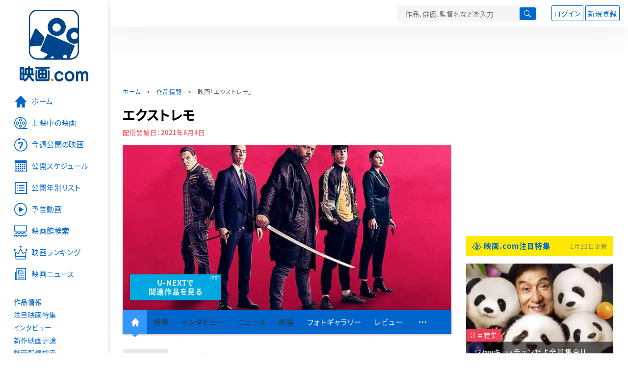

--- FILE ---
content_type: text/html; charset=utf-8
request_url: https://eiga.com/movie/95091/
body_size: 21317
content:
<!DOCTYPE html> <html lang="ja"> <head> <!-- Google Tag Manager --> <script>(function(w,d,s,l,i){w[l]=w[l]||[];w[l].push({'gtm.start':new Date().getTime(),event:'gtm.js'});var f=d.getElementsByTagName(s)[0],j=d.createElement(s),dl=l!='dataLayer'?'&l='+l:'';j.async=true;j.src='https://www.googletagmanager.com/gtm.js?id='+i+dl;f.parentNode.insertBefore(j,f);})(window,document,'script','dataLayer','GTM-K5447T4');</script> <!-- End Google Tag Manager --> <!-- Microsoft Clarity --> <script type="text/javascript">(function(c,l,a,r,i,t,y){c[a]=c[a]||function(){(c[a].q=c[a].q||[]).push(arguments)};t=l.createElement(r);t.async=1;t.src="https://www.clarity.ms/tag/ujn6r4xvs6";y=l.getElementsByTagName(r)[0];y.parentNode.insertBefore(t,y);})(window,document,"clarity","script","ujn6r4xvs6");</script> <!-- End Microsoft Clarity --> <script>(function(){const params_ga4={"page_group":"eiga_movie","page_class":"eiga_movie_detail","title":"エクストレモ","country":"スペイン","source":null,"live_anime":"実写"};params_ga4.login_status=/(?:^|;\s*)eg_a=(?:[^;]+)/.test(document.cookie);const match=document.cookie.match(/(?:^|;\s*)eg_uid_ga4=([^;]*)/);if(match)params_ga4.userid=match[1];(window.dataLayer=window.dataLayer||[]).push(params_ga4);})();</script> <meta http-equiv="x-ua-compatible" content="ie=edge"/> <meta name="viewport" content="width=1060"/> <meta charset="utf-8"/> <title>エクストレモ : 作品情報・キャスト・あらすじ - 映画.com</title> <meta name="description" content="エクストレモの作品情報。上映スケジュール、キャスト、あらすじ、映画レビュー、予告動画。Netflixで2021年6月4日から配信。" /> <meta name="keywords" content="エクストレモ,情報,映画" /> <meta name="twitter:card" content="summary_large_image" /> <meta name="twitter:site" content="@eigacom" /> <meta name="twitter:title" content="エクストレモ : 作品情報・キャスト・あらすじ" /> <meta name="twitter:description" content="エクストレモの作品情報。上映スケジュール、キャスト、あらすじ、映画レビュー、予告動画。Netflixで2021年6月4日から配信。" /> <meta name="twitter:image" content="https://media.eiga.com/images/movie/95091/photo/45ca0aae685813a2.jpg" /> <meta property="og:locale" content="ja_JP" /> <meta property="og:title" content="エクストレモ : 作品情報・キャスト・あらすじ - 映画.com" /> <meta property="og:type" content="article" /> <meta property="og:url" content="https://eiga.com/movie/95091/" /> <meta property="og:image" content="https://media.eiga.com/images/movie/95091/photo/45ca0aae685813a2.jpg" /> <meta property="og:description" content="エクストレモの作品情報。上映スケジュール、キャスト、あらすじ、映画レビュー、予告動画。Netflixで2021年6月4日から配信。" /> <meta property="og:site_name" content="映画.com" /> <meta property="fb:app_id" content="145954668916114" /> <meta name="url-validation" content="13111d521f19171b5151460d100c0c18" /> <link rel="canonical" href="https://eiga.com/movie/95091/" /> <link rel="alternate" href="android-app://com.eiga.app.android/eiga/movie/95091" /> <link rel="icon" type="image/x-icon" href="https://media.eiga.com/favicon.ico" /> <link rel="apple-touch-icon" type="image/png" href="https://media.eiga.com/apple-touch-icon.png" /> <link rel="search" type="application/opensearchdescription+xml" title="映画.com 検索" href="https://media.eiga.com/search_plugin.xml?1768968521" /> <script type="application/ld+json">[{"@context":"http://schema.org","@type":"Movie","name":"エクストレモ","url":"https://eiga.com/movie/95091/","image":{"@type":"ImageObject","url":"https://media.eiga.com/images/movie/95091/photo/45ca0aae685813a2.jpg"},"description":"Netflixで2021年6月4日から配信。","datePublished":"2021-06-04","director":[{"@type":"Person","name":"ダニエル・ベンマヨール","url":"https://eiga.com/person/85238/"}],"author":[{"@type":"Person","name":"テオ・ガルシア"}],"actor":[{"@type":"Person","name":"テオ・ガルシア"},{"@type":"Person","name":"オスカル・ハエナダ","url":"https://eiga.com/person/279540/"},{"@type":"Person","name":"オスカル・カサス"},{"@type":"Person","name":"アンドレア・ドゥーロ","url":"https://eiga.com/person/271365/"},{"@type":"Person","name":"セルヒオ・ペリス＝メンチェータ","url":"https://eiga.com/person/222251/"},{"@type":"Person","name":"アルベルト・チョ・リー"},{"@type":"Person","name":"ルイス・サエラ","url":"https://eiga.com/person/306228/"},{"@type":"Person","name":"アンドレス・エレーラ","url":"https://eiga.com/person/304466/"},{"@type":"Person","name":"ナオ・アルベット"},{"@type":"Person","name":"セサル・バンデラ"},{"@type":"Person","name":"イサ・モンタルバン"}],"aggregateRating":{"@type":"AggregateRating","worstRating":0.5,"bestRating":5,"ratingValue":1.8,"reviewCount":5},"dateCreated":"2021-05-21T14:52:43\u002B09:00","dateModified":"2025-05-31T02:03:31\u002B09:00"},{"@context":"http://schema.org","@type":"BreadcrumbList","itemListElement":[{"@type":"ListItem","position":1,"name":"ホーム","item":"https://eiga.com/"},{"@type":"ListItem","position":2,"name":"作品情報","item":"https://eiga.com/movie/"},{"@type":"ListItem","position":3,"name":"映画「エクストレモ」","item":"https://eiga.com/movie/95091/"}]},{"@context":"http://schema.org","@type":"WebSite","url":"https://eiga.com/","name":"映画.com"}]</script> <link rel="stylesheet" href="https://media.eiga.com/css/styles.css?1768968520" media="all" /> <link rel="stylesheet" href="https://media.eiga.com/css/slick.css?1768968520" media="all" /> <link rel="stylesheet" href="https://media.eiga.com/css/movie.css?1768968520" media="all" /> <style>.txt-block>.short:not(.text-expanded){display:-webkit-box;-webkit-line-clamp:5;-webkit-box-orient:vertical;overflow:hidden;}.txt-block>.short:not(.text-expanded)+a.read-more:before{content:"続きを読む";}</style> <script>(function(w,d,s,l,i){w[l]=w[l]||[];w[l].push({"gtm.start":new Date().getTime(),event:"gtm.js"});var f=d.getElementsByTagName(s)[0],j=d.createElement(s),dl=l!="dataLayer"?"&l="+l:"";j.async=true;j.src="https://www.googletagmanager.com/gtm.js?id="+i+dl;f.parentNode.insertBefore(j,f);})(window,document,"script","dataLayer","GTM-K5447T4");</script> <script>window.userLoggedIn=/(^|; *)eg_a=\w+/.test(document.cookie);!function(){var ua=navigator.userAgent;var b=ua&&/ByteLocale/.test(ua);if(b){var css=".adBox-a, #rect_ad, #rect_ad_footer, #container_bottom_overlay, #amazon_play_btn, #m-amazon_prime, #p-amazon_prime, #m-dvd, #p-dvd, #search-dvd, #homeCtsBox > .cmnBnrBox { display: none; }";var style=document.createElement("style");style.textContent=css;document.head.appendChild(style);window.disableGAM=true;}}();</script> <script data-more="true" data-async-reload="1">function renderAd(onScroll){!function(d,s,id){if(!d.getElementById(id)){var fjs=d.getElementsByTagName(s)[0],js=d.createElement(s);js.id=id;js.async=true;js.defer=true;js.src="https://get.s-onetag.com/f51201ae-7ba5-4ed4-a7eb-8c3e3f94ef8e/tag.min.js";fjs.parentNode.insertBefore(js,fjs);}}(document,"script","s-onetag-js");!function(d,s,id){if(!d.getElementById(id)){var fjs=d.getElementsByTagName(s)[0],js=d.createElement(s);js.id=id;js.async=true;js.src="https://micro.rubiconproject.com/prebid/dynamic/27947.js";fjs.parentNode.insertBefore(js,fjs);}}(document,"script","prebid-js");!function(d,s,id){if(!d.getElementById(id)){var fjs=d.getElementsByTagName(s)[0],js=d.createElement(s);js.id=id;js.async=true;js.src="https://securepubads.g.doubleclick.net/tag/js/gpt.js";fjs.parentNode.insertBefore(js,fjs);}}(document,"script","doubleclick-js");window.googletag=window.googletag||{cmd:[]};var gptAdSlots=[];var headerBiddingSlots=[];var nonHeaderBiddingSlots=[];window.pbjs=window.pbjs||{que:[]};var failSafeTimeout=3500;googletag.cmd.push(function(){googletag.destroySlots();gptAdSlots.push(googletag.defineOutOfPageSlot("/91154333/e-overlay/728x90",googletag.enums.OutOfPageFormat.BOTTOM_ANCHOR).addService(googletag.pubads()));gptAdSlots.push(googletag.defineSlot("/91154333/e-contents/1st_728x90",[[728,90]],"div-gpt-ad-e-contents-1st_728x90").addService(googletag.pubads()));gptAdSlots.push(googletag.defineSlot("/91154333/e-contents/1st_300x250",[[300,250],[336,280]],"div-gpt-ad-e-contents-1st_300x250").addService(googletag.pubads()));gptAdSlots.push(googletag.defineSlot("/91154333/e-contents/side_300x250",[[300,250],[336,280]],"div-gpt-ad-e-contents-side_300x250").addService(googletag.pubads()));gptAdSlots.push(googletag.defineSlot("/91154333/e-contents/left_300x250",[[300,250],[336,280]],"div-gpt-ad-e-contents-left_300x250").addService(googletag.pubads()));gptAdSlots.push(googletag.defineSlot("/91154333/e-contents/right_300x250",[[300,250],[336,280]],"div-gpt-ad-e-contents-right_300x250").addService(googletag.pubads()));gptAdSlots.push(googletag.defineSlot("/91154333/e-contents/footer_left_300x250",[[300,250],[336,280]],"div-gpt-ad-e-contents-footer_left_300x250").addService(googletag.pubads()));gptAdSlots.push(googletag.defineSlot("/91154333/e-contents/footer_right_300x250",[[300,250],[336,280]],"div-gpt-ad-e-contents-footer_right_300x250").addService(googletag.pubads()));gptAdSlots.push(googletag.defineSlot("/91154333/e-contents/footer_728x90",[[728,90]],"div-gpt-ad-e-contents-footer_728x90").addService(googletag.pubads()));gptAdSlots.push(googletag.defineOutOfPageSlot("/91154333/e-Web-Interstitials",googletag.enums.OutOfPageFormat.INTERSTITIAL).addService(googletag.pubads()));gptAdSlots.forEach(function(gptAdSlot){headerBiddingSlots.push(gptAdSlot);});googletag.pubads().disableInitialLoad();googletag.pubads().enableSingleRequest();googletag.enableServices();if(nonHeaderBiddingSlots.length>0){googletag.pubads().refresh(nonHeaderBiddingSlots);}});var slotMap=[{"divId":"gpt_unit_/91154333/e-overlay/728x90_0","name":"/91154333/e-overlay/728x90","sizes":[{"w":728,"h":90}]},{"divId":"div-gpt-ad-e-contents-1st_728x90","name":"/91154333/e-contents/1st_728x90","sizes":[{"w":728,"h":90}]},{"divId":"div-gpt-ad-e-contents-1st_300x250","name":"/91154333/e-contents/1st_300x250","sizes":[{"w":300,"h":250},{"w":336,"h":280}]},{"divId":"div-gpt-ad-e-contents-side_300x250","name":"/91154333/e-contents/side_300x250","sizes":[{"w":300,"h":250},{"w":336,"h":280}]},{"divId":"div-gpt-ad-e-contents-left_300x250","name":"/91154333/e-contents/left_300x250","sizes":[{"w":300,"h":250},{"w":336,"h":280}]},{"divId":"div-gpt-ad-e-contents-right_300x250","name":"/91154333/e-contents/right_300x250","sizes":[{"w":300,"h":250},{"w":336,"h":280}]},{"divId":"div-gpt-ad-e-contents-footer_left_300x250","name":"/91154333/e-contents/footer_left_300x250","sizes":[{"w":300,"h":250},{"w":336,"h":280}]},{"divId":"div-gpt-ad-e-contents-footer_right_300x250","name":"/91154333/e-contents/footer_right_300x250","sizes":[{"w":300,"h":250},{"w":336,"h":280}]},{"divId":"div-gpt-ad-e-contents-footer_728x90","name":"/91154333/e-contents/footer_728x90","sizes":[{"w":728,"h":90}]},{"divId":"gpt_unit_/91154333/e-Web-Interstitials_0","name":"/91154333/e-Web-Interstitials","sizes":[{"w":300,"h":250},{"w":336,"h":280},{"w":320,"h":480}]}];var sizeMappings={"gpt_unit_/91154333/e-overlay/728x90_0":[{"minViewPort":[0,0],"sizes":[[728,90]]}]};fetchHeaderBids().then((results)=>{googletag.cmd.push(()=>{const divIdsToRefresh=Array.isArray(results)&&results.length?results:slotMap.map((slot)=>slot.divId);const slotsToRefresh=googletag.pubads().getSlots().filter((slot)=>divIdsToRefresh.includes(slot.getSlotElementId()));googletag.pubads().refresh(slotsToRefresh);});});function fetchHeaderBids(){const prebidPromise=new Promise((resolve)=>{pbjs.que.push(()=>{pbjs.rp.requestBids({slotMap:slotMap,sizeMappings:sizeMappings,callback:(_,__,auctionId)=>{googletag.cmd.push(function(){const adUnitCodes=(pbjs.rp.slotManager?pbjs.rp.slotManager.getSlotMapForAuctionId(auctionId):slotMap).map((slot)=>slot.divId);pbjs.setTargetingForGPTAsync(adUnitCodes);return resolve(adUnitCodes);});}});});});return Promise.race([prebidPromise,new Promise((resolve)=>setTimeout(resolve,failSafeTimeout)),]);}}</script> <script data-async-reload="1">if(!window.disableGAM){renderAd();}</script> <script>!function(f,b,e,v,n,t,s){if(f.fbq)return;n=f.fbq=function(){n.callMethod?n.callMethod.apply(n,arguments):n.queue.push(arguments)};if(!f._fbq)f._fbq=n;n.push=n;n.loaded=!0;n.version="2.0";n.queue=[];t=b.createElement(e);t.async=!0;t.src=v;s=b.getElementsByTagName(e)[0];s.parentNode.insertBefore(t,s)}(window,document,"script","//connect.facebook.net/en_US/fbevents.js");fbq("init","514773288703492");fbq("track","PageView");</script> <noscript><img style="display:none;" src="https://www.facebook.com/tr?id=514773288703492&amp;ev=PageView&amp;noscript=1" width="1" height="1" loading="lazy" alt="" /></noscript> <script>!function(e,t,n,s,u,a){e.twq||(s=e.twq=function(){s.exe?s.exe.apply(s,arguments):s.queue.push(arguments);},s.version="1.1",s.queue=[],u=t.createElement(n),u.async=!0,u.src="//static.ads-twitter.com/uwt.js",a=t.getElementsByTagName(n)[0],a.parentNode.insertBefore(u,a))}(window,document,"script");twq("init","o0isk");twq("track","PageView");</script> <script async src="https://s.yimg.jp/images/listing/tool/cv/ytag.js"></script> <script>window.yjDataLayer=window.yjDataLayer||[];function ytag(){yjDataLayer.push(arguments);}ytag({"type":"ycl_cookie"});ytag({"type":"ycl_cookie_extended"});</script> </head> <body id="page-top" spellcheck="false"> <noscript><iframe src="https://www.googletagmanager.com/ns.html?id=GTM-K5447T4" height="0" width="0" style="display:none;visibility:hidden;"></iframe></noscript> <div class="all-site-wrapper"> <div class="page-wrapper" id="document_1wc7gv3"> <header class="site-header"> <div class="header-main"> <div class="menu-open-btn"><span class="icon large hamburger"></span></div> <div class="head-logo"> <a href="/"><img alt="映画のことなら映画.com" src="https://media.eiga.com/images/assets/logo_header.png" width="152" height="31" loading="lazy" /></a> </div> <nav class="head-nav"> <ul> <li><a href="/movie/"><span class="icon large movie">作品</span></a></li> <li><a href="/theater/"><span class="icon large theater">映画館</span></a></li> <li><a href="/news/"><span class="icon large news">ニュース</span></a></li> </ul> </nav> <div class="head-search"> <div class="search-btn"><span class="icon search"></span></div> <div class="search-box"> <form action="/search/" accept-charset="UTF-8" method="get"> <input placeholder="作品、俳優、監督名などを入力" accesskey="t" type="text" name="t" id="t" /> <button type="submit" tabindex="0"><span class="icon search"></span></button> </form> </div> </div> <div class="head-account log-out"> <ul> <li><a class="btn small" data-google-interstitial="false" href="/login/" rel="nofollow">ログイン</a></li> <li><a class="btn small" data-remote="true" data-google-interstitial="false" href="/regist_user/" rel="nofollow">新規登録</a></li> </ul> </div> <script>if(window.userLoggedIn){document.querySelector(".head-account.log-out").classList.add("hidden");}</script> <div class="head-account log-in-notification hidden"> <div class="user-account-notification icon alert"> <span class="notice-number"></span> </div> <div class="mypage-info-notification"></div> </div> <div class="head-account log-in hidden"> <div class="user-account"> <img class="img-circle" width="36" src="https://media.eiga.com/images/profile/noimg/160.png" loading="lazy" alt="" /> <span class="notice-number"></span> </div> <div class="mypage-info"> <div class="mypage-link"> <a class="link" href="/mypage/" rel="nofollow">Myページ</a> <a class="btn" href="/login/logout/" rel="nofollow">ログアウト</a> </div> </div> </div> </div> <div class="header-banner"> <div id="div-gpt-ad-e-contents-1st_728x90" style="height:90px;"></div> </div> </header> <main> <div class="content-container"> <div class="content-main"> <div class="breadcrumb"><a href="/">ホーム</a> &gt; <a href="/movie/">作品情報</a> &gt; <strong>映画「エクストレモ」</strong></div> <article> <h1 class="page-title">エクストレモ</h1> <p class="date-published"> 配信開始日：<strong>2021年6月4日</strong> </p> <div class="hero-img"> <div class="movie-primary-btn"> <ul> <li> <a class="btn unext point" href="#u_next" data-google-interstitial="false"> <span>U-NEXTで<br>関連作品を見る</span> </a> <span class="pr">PR</span> </li> </ul> </div> <img width="670" loading="eager" alt="エクストレモ" src="https://media.eiga.com/images/movie/95091/photo/45ca0aae685813a2/640.jpg" /> </div> <nav class="nav-basic"> <ul class="primary"> <li class="active"><a class="icon home" href="/movie/95091/"><span>作品トップ</span></a></li> <li><span data-google-interstitial="false">特集</span></li> <li><span>インタビュー</span></li> <li><span>ニュース</span></li> <li><span>評論</span></li> <li><a href="/movie/95091/gallery/">フォトギャラリー</a></li> <li><a href="/movie/95091/review/">レビュー</a></li> <li><span class="icon more"></span></li> </ul> <ul class="secondary"> <li><span>動画配信検索</span></li> <li><a href="/movie/95091/users/">Check-inユーザー</a></li> </ul> </nav> <div class="movie-information"> <div class="poster-img"> <img src="https://media.eiga.com/images/assets/no_poster_image.png" width="92" height="118" loading="lazy" alt="" /> </div> <div class="movie-information-inner"> <div class="review-tool"> <div class="review-tool-inner"> <a class="review-average" href="/movie/95091/review/"> <span class="rating-star small val20">1.8</span><span class="total-number icon-after arrowopen">全<span class="all-reviews-link">5</span>件</span> </a> <div class="histogram"> <div class="r5"><span><span style="width:0%;"></span></span>0%</div> <div class="r4"><span><span style="width:0%;"></span></span>0%</div> <div class="r3"><span><span style="width:50%;"></span></span>50%</div> <div class="r2"><span><span style="width:25%;"></span></span>25%</div> <div class="r1"><span><span style="width:25%;"></span></span>25%</div> </div> </div> <div class="review-tool-inner review-score"> <form action="/movie/95091/rating/" accept-charset="UTF-8" data-remote="true" method="post" autocomplete="off"> 採点<span class="score-star" data-param="rating" data-submit="true"></span> <span class="score-val no-score"> 未評価 </span> <input type="submit" name="commit" value="" /> </form> </div> <div class="review-tool-inner"> <a class="icon xlarge revue" data-remote="true" data-google-interstitial="false" href="/movie/95091/review/form/" rel="nofollow">レビューを書く</a> <span class="guidline"> <a target="_blank" href="/info/review_guideline/">レビューガイドライン</a> </span> </div> </div> <div class="popular-tool"> <form id="check_in_form_95091" data-analytics-linkclick-ga4="{&quot;page_group&quot;:&quot;eiga_movie&quot;,&quot;page_class&quot;:&quot;onclick_eiga_movie_detail_checkin&quot;,&quot;title&quot;:&quot;エクストレモ&quot;}" data-remote="true" action="/movie/95091/checkin/" accept-charset="UTF-8" method="post" autocomplete="off"> <input value="https://eiga.com/movie/95091/?click_id=95091" autocomplete="off" type="hidden" name="return_to" id="return_to" /> <label class= "checkin-lbl"> <input type="submit" name="commit" value="" class="checkin-btn" /> <p>Check-in<span class="checkin-count"></span></p> </label> </form> </div> <div class="sns-link"> <a class="icon sns-twitter twitter" rel="nofollow" target="_blank" href="https://x.com/intent/tweet?text=%E3%82%A8%E3%82%AF%E3%82%B9%E3%83%88%E3%83%AC%E3%83%A2%0A&amp;url=https%3A%2F%2Feiga.com%2Fl%2FQM11L">X</a> <a class="icon sns-facebook facebook" rel="nofollow" target="_blank" href="https://www.facebook.com/dialog/share?app_id=145954668916114&amp;href=https%3A%2F%2Feiga.com%2Fmovie%2F95091%2F">Facebook</a> <a class="icon sns-pocket pocket" rel="nofollow" target="_blank" href="https://getpocket.com/edit?url=https%3A%2F%2Feiga.com%2Fmovie%2F95091%2F">Pocket</a> <a class="icon sns-hatena hatena" rel="nofollow" target="_blank" href="https://b.hatena.ne.jp/add?mode=confirm&amp;url=https%3A%2F%2Feiga.com%2Fmovie%2F95091%2F">Hatena</a> <a title="QRコードをダウンロードする" rel="nofollow" class="icon QR" href="#">QRコード</a> </div> </div> </div> <div class="movie-details"> <section class="txt-block"> <h2 class="title-square"> 解説・あらすじ </h2> <p>Netflixで2021年6月4日から配信。</p> <p class="data"> 2021年製作／112分／スペイン<br/>原題または英題：Xtreme<br/>配信：Netflix<br/>配信開始日：2021年6月4日 </p> <a class="icon official" target="_blank" href="/jump/?c=JXGysGCWu_0ttZ33jVrnuN1KgTBLe6WJajJrMOtfW8M&amp;t=%E3%82%A8%E3%82%AF%E3%82%B9%E3%83%88%E3%83%AC%E3%83%A2%E3%81%AE%E3%82%AA%E3%83%95%E3%82%A3%E3%82%B7%E3%83%A3%E3%83%AB%E3%82%B5%E3%82%A4%E3%83%88&amp;u=https%3A%2F%2Fwww.netflix.com%2Ftitle%2F81005258" rel="nofollow">オフィシャルサイト</a> </section> <div class="vod-guid"> <a href="/movie/95091/vods/">配信で「エクストレモ」を見る</a> </div> <section id="staff-cast"> <h2 class="title-square">スタッフ・キャスト</h2> <div class="row"> <div class="col-s-6"> <dl class="movie-staff"> <dt>監督</dt> <dd> <a href="/person/85238/"><span>ダニエル・ベンマヨール</span></a> </dd> <dt>原案</dt> <dd>テオ・ガルシア</dd> <dt>脚本</dt> <dd><a href="/person/360126/">イバン・レデスマ</a></dd> <dt>撮影</dt> <dd><a href="/person/242910/">フアン・アスピロス</a></dd> <dt>編集</dt> <dd><a href="/person/251386/">ピーター・アムンドソン</a></dd> <dt>音楽</dt> <dd><a href="/person/271118/">ルーカス・ビダル</a></dd> </dl> </div> <div class="col-s-6"> <ul class="movie-cast"> <li> <span class="person"> <img width="54" alt="" src="https://media.eiga.com/images/person/noimg/160.png" loading="lazy" /><p><span>テオ・ガルシア</span></p> </span> </li> <li> <a class="person" href="/person/279540/"> <img width="54" alt="" src="https://media.eiga.com/images/person/279540/c387efdb24972279/160.jpg" loading="lazy" /><p><span>オスカル・ハエナダ</span></p> </a> </li> <li> <span class="person"> <img width="54" alt="" src="https://media.eiga.com/images/person/noimg/160.png" loading="lazy" /><p><span>オスカル・カサス</span></p> </span> </li> <li> <a class="person" href="/person/271365/"> <img width="54" alt="" src="https://media.eiga.com/images/person/noimg/160.png" loading="lazy" /><p><span>アンドレア・ドゥーロ</span></p> </a> </li> <li> <a class="person" href="/person/222251/"> <img width="54" alt="" src="https://media.eiga.com/images/person/222251/5786f69d316d500d/160.jpg" loading="lazy" /><p><span>セルヒオ・ペリス＝メンチェータ</span></p> </a> </li> <li> <span class="person"> <img width="54" alt="" src="https://media.eiga.com/images/person/noimg/160.png" loading="lazy" /><p><span>アルベルト・チョ・リー</span></p> </span> </li> <li> <a class="person" href="/person/306228/"> <img width="54" alt="" src="https://media.eiga.com/images/person/noimg/160.png" loading="lazy" /><p><span>ルイス・サエラ</span></p> </a> </li> <li> <a class="person" href="/person/304466/"> <img width="54" alt="" src="https://media.eiga.com/images/person/noimg/160.png" loading="lazy" /><p><span>アンドレス・エレーラ</span></p> </a> </li> <li> <span class="person"> <img width="54" alt="" src="https://media.eiga.com/images/person/noimg/160.png" loading="lazy" /><p><span>ナオ・アルベット</span></p> </span> </li> <li> <span class="person"> <img width="54" alt="" src="https://media.eiga.com/images/person/noimg/160.png" loading="lazy" /><p><span>セサル・バンデラ</span></p> </span> </li> <li> <span class="person"> <img width="54" alt="" src="https://media.eiga.com/images/person/noimg/160.png" loading="lazy" /><p><span>イサ・モンタルバン</span></p> </span> </li> </ul> </div> </div> <div class="open-btn"><span class="icon-after arrowopen">全てのスタッフ・キャストを見る</span></div> </section> </div> </article> <div class="area-unext" style="margin: 50px 0px;"> <section id="u_next"> <div class="poweredby"> <div> <p class="title-xlarge"><span>エクストレモ</span> の関連作を観る</p> </div> </div> <div class="slide-menu slide-5"> <a data-code="SID0029182" style="white-space:normal;" target="_blank" href="https://www.video.unext.jp/title/SID0029182/c_txt=b?rid=SID0029182&amp;utm_medium=a_n&amp;utm_campaign=a_n&amp;utm_content=SID0029182&amp;cid=D31962&amp;utm_source=eigacom&amp;adid=XXX&amp;utm_term=95091_related"> <img width="140" alt="アンリミテッド" src="https://media.eiga.com/images/movie/81566/poster2/200.jpg" loading="lazy" /> アンリミテッド<br> </a> <a data-code="SID0044927" style="white-space:normal;" target="_blank" href="https://www.video.unext.jp/title/SID0044927/c_txt=b?rid=SID0044927&amp;utm_medium=a_n&amp;utm_campaign=a_n&amp;utm_content=SID0044927&amp;cid=D31962&amp;utm_source=eigacom&amp;adid=XXX&amp;utm_term=95091_related"> <img width="140" alt="ジョーカー" src="https://media.eiga.com/images/movie/90681/photo/5f32d3f9c1c94fbc/160.jpg" loading="lazy" /> ジョーカー<br> </a> <a data-code="SID0072511" style="white-space:normal;" target="_blank" href="https://www.video.unext.jp/title/SID0072511/c_txt=b?rid=SID0072511&amp;utm_medium=a_n&amp;utm_campaign=a_n&amp;utm_content=SID0072511&amp;cid=D31962&amp;utm_source=eigacom&amp;adid=XXX&amp;utm_term=95091_related"> <img width="140" alt="トップガン マーヴェリック" src="https://media.eiga.com/images/movie/91554/photo/bd695b3eb37bf83a/160.jpg" loading="lazy" /> トップガン マーヴェリック<br> </a> <a data-code="SID0061982" style="white-space:normal;" target="_blank" href="https://www.video.unext.jp/title/SID0061982/c_txt=b?rid=SID0061982&amp;utm_medium=a_n&amp;utm_campaign=a_n&amp;utm_content=SID0061982&amp;cid=D31962&amp;utm_source=eigacom&amp;adid=XXX&amp;utm_term=95091_related"> <img width="140" alt="劇場版「鬼滅の刃」無限列車編" src="https://media.eiga.com/images/movie/91918/photo/1297afdd1670d643/160.jpg" loading="lazy" /> 「鬼滅の刃」無限列車編<br> </a> <a data-code="SID0037535" style="white-space:normal;" target="_blank" href="https://www.video.unext.jp/title/SID0037535/c_txt=b?rid=SID0037535&amp;utm_medium=a_n&amp;utm_campaign=a_n&amp;utm_content=SID0037535&amp;cid=D31962&amp;utm_source=eigacom&amp;adid=XXX&amp;utm_term=95091_related"> <img width="140" alt="ジュラシック・ワールド 炎の王国" src="https://media.eiga.com/images/movie/86390/photo/06eb6332d7b255b5/160.jpg" loading="lazy" /> ジュラシック・ワールド/炎の王国<br> </a> <a data-code="SID0043211" style="white-space:normal;" target="_blank" href="https://www.video.unext.jp/title/SID0043211/c_txt=b?rid=SID0043211&amp;utm_medium=a_n&amp;utm_campaign=a_n&amp;utm_content=SID0043211&amp;cid=D31962&amp;utm_source=eigacom&amp;adid=XXX&amp;utm_term=95091_related"> <img width="140" alt="スパイダーマン ファー・フロム・ホーム" src="https://media.eiga.com/images/movie/89601/photo/260ab661365110d4/160.jpg" loading="lazy" /> スパイダーマン：ファー・フロム・ホーム<br> </a> <a data-code="SID0021135" style="white-space:normal;" target="_blank" href="https://www.video.unext.jp/title/SID0021135/c_txt=b?rid=SID0021135&amp;utm_medium=a_n&amp;utm_campaign=a_n&amp;utm_content=SID0021135&amp;cid=D31962&amp;utm_source=eigacom&amp;adid=XXX&amp;utm_term=95091_related"> <img width="140" alt="ジュラシック・ワールド" src="https://media.eiga.com/images/movie/79542/poster2/200.jpg" loading="lazy" /> ジュラシック・ワールド<br> </a> <a data-code="SID0037328" style="white-space:normal;" target="_blank" href="https://www.video.unext.jp/title/SID0037328/c_txt=b?rid=SID0037328&amp;utm_medium=a_n&amp;utm_campaign=a_n&amp;utm_content=SID0037328&amp;cid=D31962&amp;utm_source=eigacom&amp;adid=XXX&amp;utm_term=95091_related"> <img width="140" alt="ミッション：インポッシブル フォールアウト" src="https://media.eiga.com/images/movie/87377/photo/2ad84449631bee6e/160.jpg" loading="lazy" /> ミッション：インポッシブル／フォールアウト<br> </a> <a data-code="SID0043028" style="white-space:normal;" target="_blank" href="https://www.video.unext.jp/title/SID0043028/c_txt=a?rid=SID0043028&amp;utm_medium=a_n&amp;utm_campaign=a_n&amp;utm_content=SID0043028&amp;cid=D31962&amp;utm_source=eigacom&amp;adid=XXX&amp;utm_term=95091_related"> <img width="140" alt="キングダム" src="https://media.eiga.com/images/movie/89983/photo/9220704ae7f06e32/160.jpg" loading="lazy" /> キングダム<br> </a> <a data-code="SID0039160" style="white-space:normal;" target="_blank" href="https://www.video.unext.jp/title/SID0039160/c_txt=b?rid=SID0039160&amp;utm_medium=a_n&amp;utm_campaign=a_n&amp;utm_content=SID0039160&amp;cid=D31962&amp;utm_source=eigacom&amp;adid=XXX&amp;utm_term=95091_related"> <img width="140" alt="ヴェノム" src="https://media.eiga.com/images/movie/88636/photo/3ab220f117adf3ab/160.jpg" loading="lazy" /> ヴェノム<br> </a> </div> <p class="powered unext"> <a target="_blank" href="https://video.unext.jp/introduction?adid=XXX&amp;utm_medium=a_n&amp;utm_campaign=a_n&amp;cid=D31962&amp;utm_source=eigacom&amp;rid=EG00001"> <img alt="powered by U-NEXT" src="https://media.eiga.com/images/movie/U-NEXT-logo.png" loading="lazy" /> </a> </p> </section> </div> <div class="row ad-box" style="margin:40px -10px;justify-content:space-around;"> <div id="div-gpt-ad-e-contents-left_300x250" style="height:280px;"></div> <div id="div-gpt-ad-e-contents-right_300x250" style="height:280px;"></div> </div> <section> <h2 class="title-xlarge"><a class="icon-after arrowhead" href="/movie/95091/gallery/">フォトギャラリー</a></h2> <div class="slide-show"> <div class="slider slide-content"> <a href="/movie/95091/gallery/"> <div class="img"><img alt="画像1" data-lazy="https://media.eiga.com/images/movie/95091/photo/2ec1087a1fc1709f/640.jpg" /></div> </a> </div> <ul class="slider slide-nav"> <li><img alt="画像1" src="https://media.eiga.com/images/movie/95091/photo/2ec1087a1fc1709f/160.jpg" loading="lazy" /></li> </ul> <div class="slide-information"> <p></p> </div> </div> </section> <section> <h2 class="title-xlarge"><a class="icon-after arrowhead" href="/movie/95091/review/">映画レビュー</a></h2> <nav class="nav-basic nav-review"> <ul class="nav-tab line"> <li class="active"><span>すべて</span></li> <li><a href="/movie/95091/review/nospoiler/">ネタバレなし</a></li> <li><a href="/movie/95091/review/spoiler/">ネタバレ</a></li> </ul> <form class="review-sort"> <div class="list-switch"> <span class="title">並び替え</span> <label class="custom-select-btn"> <select onchange="top.location.href=value"> <option value="/movie/95091/review/" selected="selected">標準</option> <option value="/movie/95091/review/all-rating/">評価の高い順</option> <option value="/movie/95091/review/all-rating-a/">評価の低い順</option> <option value="/movie/95091/review/all-empathy/">共感した！の多い順</option> </select> </label> </div> </form> </nav> <div class="review-tool clear-both-box"> <div class="review-tool-inner"> <a title="平均評価" class="review-average" href="/movie/95091/review/"> <span class="rating-star small val20">1.8</span><span class="total-number"><span class="all-reviews-link">全5件</span></span> </a> </div> <div class="review-tool-inner review-score"> <form data-remote="true" action="/movie/95091/rating/" accept-charset="UTF-8" method="post" autocomplete="off"> 採点する<span class="score-star" data-param="rating" data-submit="true"></span> <span class="score-val no-score"> 未評価 </span> <input type="submit" name="commit" value="" /> </form> </div> <div class="review-tool-inner"> <a class="icon xlarge revue" data-remote="true" data-google-interstitial="false" href="/movie/95091/review/form/" rel="nofollow">レビューを書く</a> <span class="guidline"> <a target="_blank" href="/info/review_guideline/">レビューガイドライン</a> </span> </div> </div> <div class="movie-review-list"> <div class="user-review" data-review-user="1272241"> <div class="user-review-inner"> <h3 class="review-title"> <span class="rating-star val15">1.5</span> <a href="/movie/95091/review/03787624/">最後しょうもない</a> </h3> <div class="review-data"> <div class="user"> <a class="user-name" href="/user/1272241/" rel="nofollow">MIKO</a><span class="user-name-title">さん</span> <a class="follow-btn hidden" data-remote="true" data-method="post" data-google-interstitial="false" href="/user/1272241/follow/" rel="nofollow">フォロー</a> </div> <div class="time">2024年5月4日</div> <div class="post-device">PCから投稿</div> <div class="edit"> <a href="/movie/95091/review/form/" rel="nofollow">編集</a> </div> </div> <div class="pulldown violation-report margin-top24" data-review-user="1272241"> <label class="icon more"> <input type="checkbox"> <ul> <li> <span class="icon block"></span> <a class="block-btn" data-review-user="1272241" data-review-nickname="MIKO" data-remote="true" data-method="post" data-google-interstitial="false" href="/user/1272241/block/" rel="nofollow"> <span>このユーザーを</span><span class="toggle-text">ブロックする</span> </a> </li> <li> <span class="icon flag"></span> <a href="/help/contact/?report_target=3787624&amp;report_type=eiga_review" rel="nofollow">このレビューを報告する</a> </li> </ul> </label> </div> <div class="txt-block"> <p class="short">一般的な復讐系の作品でジョンウィックの劣化版<br/>アクションシーンはなんとかスタイリッシュにしようとしてるが<br/>なぜか日本刀でのアクションシーンはチャンバラごっこになってる<br/>あと日本を勘違いしたところも減点、他にもアクション映画たくさんあるので<br/>見る必要はないかなって感じです</p><a href="#"></a> </div> <div class="review-reaction"> <div class="comment"> <span class="icon fukidashi">コメントする</span> <span>（0件）</span> </div> <div class="empathy"> <a data-method="post" data-remote="true" class="icon heart" id="review_3787624_vote" data-google-interstitial="false" href="/movie/95091/review/03787624/vote/" rel="nofollow">共感した！</a> <span>（<strong id="review_3787624_votecnt">0</strong>件）</span> </div> </div> <div class="review-bookmarks"> <ul class="bookmarks"> <li> <a href="https://x.com/share" class="twitter-share-button twitter-share-button-rendered twitter-tweet-button" data-url="https://eiga.com/movie/95091/review/03787624/" data-counturl="https://eiga.com/movie/95091/review/03787624/" data-text="MIKOさんの映画「エクストレモ」レビュー（感想・評価）をシェア　☆1.5 #映画" data-count="horizontal" data-lang="ja" rel="nofollow">Xでつぶやく</a> </li> <li class="facebook"><a href="http://www.facebook.com/share.php?u=https%3A%2F%2Feiga.com%2Fmovie%2F95091%2Freview%2F03787624%2F" target="_blank" rel="nofollow">シェア</a></li> </ul> </div> </div> <div class="review-user"> <a href="/user/1272241/" rel="nofollow"><img class="img-circle" alt="MIKO" src="https://media.eiga.com/images/profile/noimg/160.png" width="68" height="68" loading="lazy" /></a> </div> </div> <div class="user-review" data-review-user="835099"> <div class="user-review-inner"> <h3 class="review-title"> <span class="rating-star val30">3.0</span> <a href="/movie/95091/review/02569365/">ポニーテールの悪役</a> </h3> <div class="review-data"> <div class="user"> <a class="user-name" href="/user/835099/" rel="nofollow">トニー</a><span class="user-name-title">さん</span> <a class="follow-btn hidden" data-remote="true" data-method="post" data-google-interstitial="false" href="/user/835099/follow/" rel="nofollow">フォロー</a> </div> <div class="time">2021年6月9日</div> <div class="post-device">Androidアプリから投稿</div> <div class="edit"> <a href="/movie/95091/review/form/" rel="nofollow">編集</a> </div> </div> <div class="pulldown violation-report margin-top24" data-review-user="835099"> <label class="icon more"> <input type="checkbox"> <ul> <li> <span class="icon block"></span> <a class="block-btn" data-review-user="835099" data-review-nickname="トニー" data-remote="true" data-method="post" data-google-interstitial="false" href="/user/835099/block/" rel="nofollow"> <span>このユーザーを</span><span class="toggle-text">ブロックする</span> </a> </li> <li> <span class="icon flag"></span> <a href="/help/contact/?report_target=2569365&amp;report_type=eiga_review" rel="nofollow">このレビューを報告する</a> </li> </ul> </label> </div> <div class="txt-block"> <p class="short">とこかで見たことあると思ったら、ランボーラストブラッドに出てた悪役だった。しかも、今回の彼の右腕役の悪役もランボーに出てて、ランボーでは親玉が逆というキャスティング。<br/><br/>映画の内容はとにかく残虐だが、さくっと見れる気軽ささはあるので、時間ある時はお薦め。</p><a href="#"></a> </div> <div class="review-reaction"> <div class="comment"> <a class="icon fukidashi" data-remote="true" data-google-interstitial="false" href="/movie/95091/review/02569365/comment/" rel="nofollow">コメントする</a> <span>（0件）</span> </div> <div class="empathy"> <a data-method="post" data-remote="true" class="icon heart" id="review_2569365_vote" data-google-interstitial="false" href="/movie/95091/review/02569365/vote/" rel="nofollow">共感した！</a> <span>（<strong id="review_2569365_votecnt">0</strong>件）</span> </div> </div> <div class="review-bookmarks"> <ul class="bookmarks"> <li> <a href="https://x.com/share" class="twitter-share-button twitter-share-button-rendered twitter-tweet-button" data-url="https://eiga.com/movie/95091/review/02569365/" data-counturl="https://eiga.com/movie/95091/review/02569365/" data-text="トニーさんの映画「エクストレモ」レビュー（感想・評価）をシェア　☆3.0 #映画" data-count="horizontal" data-lang="ja" rel="nofollow">Xでつぶやく</a> </li> <li class="facebook"><a href="http://www.facebook.com/share.php?u=https%3A%2F%2Feiga.com%2Fmovie%2F95091%2Freview%2F02569365%2F" target="_blank" rel="nofollow">シェア</a></li> </ul> </div> </div> <div class="review-user"> <a href="/user/835099/" rel="nofollow"><img class="img-circle" alt="トニー" src="/dbimages/profile/835099/photo_1584271892.jpg" width="68" height="68" loading="lazy" /></a> </div> </div> <div class="user-review" data-review-user="31597"> <div class="user-review-inner"> <h3 class="review-title"> <span class="rating-star val25">2.5</span> <a href="/movie/95091/review/02568943/">俳優の体捌きは凄い</a> </h3> <div class="review-data"> <div class="user"> <a class="user-name" href="/user/31597/" rel="nofollow">いと</a><span class="user-name-title">さん</span> <a class="follow-btn hidden" data-remote="true" data-method="post" data-google-interstitial="false" href="/user/31597/follow/" rel="nofollow">フォロー</a> </div> <div class="time">2021年6月8日</div> <div class="post-device">iPhoneアプリから投稿</div> <div class="watch-methods">鑑賞方法：VOD</div> <div class="edit"> <a href="/movie/95091/review/form/" rel="nofollow">編集</a> </div> </div> <div class="pulldown violation-report margin-top24" data-review-user="31597"> <label class="icon more"> <input type="checkbox"> <ul> <li> <span class="icon block"></span> <a class="block-btn" data-review-user="31597" data-review-nickname="いと" data-remote="true" data-method="post" data-google-interstitial="false" href="/user/31597/block/" rel="nofollow"> <span>このユーザーを</span><span class="toggle-text">ブロックする</span> </a> </li> <li> <span class="icon flag"></span> <a href="/help/contact/?report_target=2568943&amp;report_type=eiga_review" rel="nofollow">このレビューを報告する</a> </li> </ul> </label> </div> <div class="txt-block"> <p class="short">義兄のために殺し屋として活躍したマキシモは引退の日に義兄に裏切られ…。<br/>Netflix独占配信映画。俳優の体術に関しては目を見張るものがあるが殺陣は全体的にもっさりとしていた印象。工具を使った殺意の高いアクションシーンは見慣れた展開とは言え興奮しました。</p><a href="#"></a> </div> <div class="review-reaction"> <div class="comment"> <a class="icon fukidashi" data-remote="true" data-google-interstitial="false" href="/movie/95091/review/02568943/comment/" rel="nofollow">コメントする</a> <span>（0件）</span> </div> <div class="empathy"> <a data-method="post" data-remote="true" class="icon heart" id="review_2568943_vote" data-google-interstitial="false" href="/movie/95091/review/02568943/vote/" rel="nofollow">共感した！</a> <span>（<strong id="review_2568943_votecnt">0</strong>件）</span> </div> </div> <div class="review-bookmarks"> <ul class="bookmarks"> <li> <a href="https://x.com/share" class="twitter-share-button twitter-share-button-rendered twitter-tweet-button" data-url="https://eiga.com/movie/95091/review/02568943/" data-counturl="https://eiga.com/movie/95091/review/02568943/" data-text="いとさんの映画「エクストレモ」レビュー（感想・評価）をシェア　☆2.5 #映画" data-count="horizontal" data-lang="ja" rel="nofollow">Xでつぶやく</a> </li> <li class="facebook"><a href="http://www.facebook.com/share.php?u=https%3A%2F%2Feiga.com%2Fmovie%2F95091%2Freview%2F02568943%2F" target="_blank" rel="nofollow">シェア</a></li> </ul> </div> </div> <div class="review-user"> <a href="/user/31597/" rel="nofollow"><img class="img-circle" alt="いと" src="https://media.eiga.com/images/profile/noimg/160.png" width="68" height="68" loading="lazy" /></a> </div> </div> <div class="user-review" data-review-user="1034298"> <div class="user-review-inner"> <h3 class="review-title"> <span class="rating-star val00">未評価</span> <a href="/movie/95091/review/02566995/">話は至って単純、見どころ無しの愚作</a> </h3> <div class="review-data"> <div class="user"> <a class="user-name" href="/user/1034298/" rel="nofollow">映画マジ好君</a><span class="user-name-title">さん</span> <a class="follow-btn hidden" data-remote="true" data-method="post" data-google-interstitial="false" href="/user/1034298/follow/" rel="nofollow">フォロー</a> </div> <div class="time">2021年6月6日</div> <div class="post-device">スマートフォンから投稿</div> <div class="movie-impresses"> <p class="impresses face06"><span>単純</span></p> </div> <div class="edit"> <a href="/movie/95091/review/form/" rel="nofollow">編集</a> </div> </div> <div class="pulldown violation-report margin-top24" data-review-user="1034298"> <label class="icon more"> <input type="checkbox"> <ul> <li> <span class="icon block"></span> <a class="block-btn" data-review-user="1034298" data-review-nickname="映画マジ好君" data-remote="true" data-method="post" data-google-interstitial="false" href="/user/1034298/block/" rel="nofollow"> <span>このユーザーを</span><span class="toggle-text">ブロックする</span> </a> </li> <li> <span class="icon flag"></span> <a href="/help/contact/?report_target=2566995&amp;report_type=eiga_review" rel="nofollow">このレビューを報告する</a> </li> </ul> </label> </div> <div class="txt-block"> <div class="toggle-btn"> <span class="netabare-mark icon hand">ネタバレ！</span> <span class="icon-after arrowopen">クリックして本文を読む</span> </div> <p class="hidden">オープニングから、無限リボルバート無限ブローバックで、手当たり次第に殺しまくり、殺戮の限りを尽くす。<br/>変な伏線のお陰で、全く話が見えなくなる始末。<br/>どうしてその行動にでる？。どうなるか位分かるだろ！!。<br/><br/>などなど、突っ込みどころ満載すぎて、中盤以降、最早どうでもよくなってしまう。<br/>最後は兄弟2人掛かりで、ようやく1人の仇をうつ始末。<br/><br/>とても、お勧め出来ない作品でした。<br/>あくまで、個人的には。</p> </div> <div class="review-reaction"> <div class="comment"> <a class="icon fukidashi" data-remote="true" data-google-interstitial="false" href="/movie/95091/review/02566995/comment/" rel="nofollow">コメントする</a> <span>（0件）</span> </div> <div class="empathy"> <a data-method="post" data-remote="true" class="icon heart" id="review_2566995_vote" data-google-interstitial="false" href="/movie/95091/review/02566995/vote/" rel="nofollow">共感した！</a> <span>（<strong id="review_2566995_votecnt">0</strong>件）</span> </div> </div> <div class="review-bookmarks"> <ul class="bookmarks"> <li> <a href="https://x.com/share" class="twitter-share-button twitter-share-button-rendered twitter-tweet-button" data-url="https://eiga.com/movie/95091/review/02566995/" data-counturl="https://eiga.com/movie/95091/review/02566995/" data-text="映画マジ好君さんの映画「エクストレモ」レビュー（感想・評価）をシェア 　※ネタバレあり" data-count="horizontal" data-lang="ja" rel="nofollow">Xでつぶやく</a> </li> <li class="facebook"><a href="http://www.facebook.com/share.php?u=https%3A%2F%2Feiga.com%2Fmovie%2F95091%2Freview%2F02566995%2F" target="_blank" rel="nofollow">シェア</a></li> </ul> </div> </div> <div class="review-user"> <a href="/user/1034298/" rel="nofollow"><img class="img-circle" alt="映画マジ好君" src="https://media.eiga.com/images/profile/noimg/160.png" width="68" height="68" loading="lazy" /></a> </div> </div> <div class="popup" id="unblock-popup"> <div class="popup-inner"> <div class="close-btn"></div> <div class="block-wrap"> <p><span class="nickname"></span>さんのブロックを解除しますか？</p> <div> <a href="" class="execute-btn">解除する</a> <a href="" class="cancel-btn">キャンセル</a> </div> </div> </div> <div class="black-background"></div> </div> <div class="popup" id="block-popup"> <div class="popup-inner"> <div class="close-btn"></div> <div class="block-wrap"> <p><span class="nickname"></span>さんをブロック</p> <div> <p>ブロックすると下記の制限がかかります。</p> <ul> <li>・お互いのアカウントをフォロー出来なくなります。</li> <li>・お互いのレビュー、コメント、共感した！、Check-in情報を見ることが出来なくなります。</li> <li>・過去のあなたのレビューに対する<span class="nickname"></span>さんのコメント、共感した！が表示されなくなります。</li> <li>※あなたがブロックしたことは相手側に通知されません。</li> </ul> </div> <div> <a href="" class="execute-btn">ブロックする</a> <a href="" class="cancel-btn">キャンセル</a> </div> </div> </div> <div class="black-background"></div> </div> </div> <div class="clear-both-box all-reviews-link"> <a class="btn" href="/movie/95091/review/"><span class="icon arrow">すべての映画レビューを見る（全5件）</span></a> </div> </section> <div class="row ad-box" style="margin:40px -10px;justify-content:space-around;"> <div id="div-gpt-ad-e-contents-footer_left_300x250" style="height:280px;"></div> <div id="div-gpt-ad-e-contents-footer_right_300x250" style="height:280px;"></div> </div> <div id="yads_listing"></div> <script>window.yads_ad_ds="58476_279869";window.yads_parent_element="yads_listing";</script> <script src="https://yads.c.yimg.jp/js/yads.js"></script> </div> <aside class="content-aside"> <div class="side-item"> <div id="div-gpt-ad-e-contents-1st_300x250" style="height:280px;"></div> <div class="aside-box special"> <div class="title-wrapper"> <h2 class="title"> <a class="icon eye" data-google-interstitial="false" href="/special/">映画.com注目特集</a> </h2> <small class="time">1月22日更新</small> </div> <div class="special-box bigger-link" data-shuffle="aside-features-2"> <div class="img"> <img alt="ジャッキー・チェンだよ全員集合!!の注目特集" loading="eager" src="https://media.eiga.com/images/top_news/5658/5395b1f8aceede7e/320.jpg" /> <div> <span class="category-tag special">注目特集</span> <a class="title" data-google-interstitial="false" href="https://eiga.com/l/zn337">ジャッキー・チェンだよ全員集合!!</a> </div> </div> <p class="txt">【祝・日本公開100本目】“あの頃”の感じだコレ!!ワクワクで観たら頭空っぽめちゃ楽しかった!!</p> <small class="present">提供：ツイン</small> </div> <div class="special-box bigger-link" data-shuffle="aside-features-2"> <div class="img"> <img alt="辛口批評家100％高評価の注目特集" loading="eager" src="https://media.eiga.com/images/top_news/5659/246847347a57f3fc/320.jpg" /> <div> <span class="category-tag special">注目特集</span> <a class="title" data-google-interstitial="false" href="https://eiga.com/l/1pRRO">辛口批評家100％高評価</a> </div> </div> <p class="txt">【世界最高峰】“次に観るべき絶品”を探す人へ…知る人ぞ知る名作、ここにあります。</p> <small class="present">提供：Hulu Japan</small> </div> <div class="special-box bigger-link" data-shuffle="aside-features-3"> <div class="img"> <img alt="映画は、ここまできた。の注目特集" loading="eager" src="https://media.eiga.com/images/top_news/5655/abc51f7e4ba13704/320.jpg" /> <div> <span class="category-tag special">注目特集</span> <a class="title" data-google-interstitial="false" href="https://eiga.com/l/zo1fz">映画は、ここまできた。</a> </div> </div> <p class="txt">【配信を待つな！劇場で観ないと後悔する】戦場に放り込まれたと錯覚する極限の体験</p> <small class="present">提供：ハピネットファントム・スタジオ</small> </div> <div class="special-box bigger-link" data-shuffle="aside-features-3"> <div class="img"> <img alt="なんだこの“めちゃ面白そう”な映画は…!?の注目特集" loading="eager" src="https://media.eiga.com/images/top_news/5652/3948125d96a92d68/320.jpg" /> <div> <span class="category-tag special">注目特集</span> <a class="title" data-google-interstitial="false" href="https://eiga.com/l/pvV4R">なんだこの“めちゃ面白そう”な映画は…!?</a> </div> </div> <p class="txt">【90分のリアルタイムリミット・アクションスリラー】SNSでも話題沸騰の驚愕×ド迫力注目作！</p> <small class="present">提供：ソニー・ピクチャーズエンタテインメント</small> </div> <div class="special-box bigger-link" data-shuffle="aside-features-3"> <div class="img"> <img alt="エグすぎる…面白すぎた…の注目特集" loading="eager" src="https://media.eiga.com/images/top_news/5653/30f36b49c56d03a7/320.png" /> <div> <span class="category-tag special">注目特集</span> <a class="title" data-google-interstitial="false" href="https://eiga.com/l/qldYQ">エグすぎる…面白すぎた…</a> </div> </div> <p class="txt">【とにかく早く語り合いたい】だから、とにかく早く観て…そして早く話そうよ…！</p> <small class="present">提供：ソニー・ピクチャーズエンタテインメント</small> </div> </div> <div class="aside-box special"> <div class="title-wrapper"> <h2 class="title">おすすめ情報</h2> </div> <div class="special-box bigger-link"> <div class="img"> <img alt="【話題の作品をチェック】海外ドラマ・国内ドラマ情報" width="300" src="https://media.eiga.com/images/navi_box/2228/a9cf22c39f019ad4.jpg" loading="lazy" /> </div> <p class="txt"><a href="https://eiga.com/drama/?cid=eigacom_rightcolumn_unit">【話題の作品をチェック】海外ドラマ・国内ドラマ情報</a></p> </div> </div> <div class="aside-box"> <h2 class="title">特別企画</h2> <a class="link-card" target="_blank" href="https://eiga.com/alltime-best/"> <img src="https://media.eiga.com/images/navi_box/460/0a6f10f58dcff408.jpg" loading="lazy" alt="" /> <p>映画.comが厳選した名作映画セレクション！</p> </a> <a class="link-card" target="_blank" href="https://eiga.com/eiga-app/"> <img src="https://media.eiga.com/images/navi_box/201/ed89682ec3162bcb.jpg" loading="lazy" alt="" /> <p>見たい映画がすぐ見つかる「映画.com」アプリ</p> </a> </div> <div class="aside-box"> <h2 class="title"><a class="icon ranking" href="/movie/ranking/" rel="nofollow">注目作品ランキング</a></h2> <ol class="ranking-list"> <li class="bigger-link"> <p class="rank-circle no1">1</p> <p class="txt"><a href="/movie/103745/">ウォーフェア　戦地最前線</a><small class="release">劇場公開日 2026年1月16日</small></p> <div class="img-thumb w88"><img alt="ウォーフェア 戦地最前線" src="https://media.eiga.com/images/movie/103745/photo/973ef8916588a838/160.jpg" loading="lazy" /></div> </li> <li class="bigger-link"> <p class="rank-circle no2">2</p> <p class="txt"><a href="/movie/103934/">五十年目の俺たちの旅</a><small class="release">劇場公開日 2026年1月9日</small></p> <div class="img-thumb w88"><img alt="五十年目の俺たちの旅" src="https://media.eiga.com/images/movie/103934/photo/831abd8f9eb96fc2/160.jpg" loading="lazy" /></div> </li> <li class="bigger-link"> <p class="rank-circle no3">3</p> <p class="txt"><a href="/movie/104557/">28年後... 白骨の神殿</a><small class="release">劇場公開日 2026年1月16日</small></p> <div class="img-thumb w88"><img alt="28年後... 白骨の神殿" src="https://media.eiga.com/images/movie/104557/photo/9fcdf6851d92ca1f/160.jpg" loading="lazy" /></div> </li> <li class="bigger-link"> <p class="rank-circle">4</p> <p class="txt"><a href="/movie/101370/">国宝</a><small class="release">劇場公開日 2025年6月6日</small></p> <div class="img-thumb w88"><img alt="国宝" src="https://media.eiga.com/images/movie/101370/photo/88eb3c7960258371/160.jpg" loading="lazy" /></div> </li> <li class="bigger-link"> <p class="rank-circle">5</p> <p class="txt"><a href="/movie/103173/">ズートピア2</a><small class="release">劇場公開日 2025年12月5日</small></p> <div class="img-thumb w88"><img alt="ズートピア2" src="https://media.eiga.com/images/movie/103173/photo/99abbb9a1fa34ee6/160.jpg" loading="lazy" /></div> </li> </ol> <a class="more icon arrow" href="/movie/ranking/" rel="nofollow">注目作品ランキングの続きを見る</a> </div> <div class="aside-box"> <h2 class="title"><a class="icon news" href="/news/ranking/">映画ニュースアクセスランキング</a></h2> <ul class="tab-btn"> <li><span id="ranking-today" class="btn small line02 active">昨日</span></li> <li><span id="ranking-week" class="btn small line02">先週</span></li> </ul> <ol class="ranking-list ranking-today"> <li class="bigger-link"> <p class="rank-circle no1">1</p> <p class="txt"><a href="/news/20260121/2/">黒沢清監督「黒牢城」映画化で時代劇初挑戦！ 本木雅弘主演、菅田将暉×吉高由里子×オダギリジョーら主演級ずらり【超特報映像あり】</a><small class="time">2026年1月21日 07:00</small></p> <div class="img-thumb w88"><img alt="黒沢清監督「黒牢城」映画化で時代劇初挑戦！ 本木雅弘主演、菅田将暉×吉高由里子×オダギリジョーら主演級ずらり【超特報映像あり】" src="https://media.eiga.com/images/buzz/123662/daa72a557759b9b1/160.jpg" loading="lazy" /></div> </li> <li class="bigger-link"> <p class="rank-circle no2">2</p> <p class="txt"><a href="/news/20260121/20/">織田裕二、反町隆史、亀梨和也の誇り高き雄姿　連続ドラマ「北方謙三　水滸伝」キャラクターPV3本公開</a><small class="time">2026年1月21日 18:00</small></p> <div class="img-thumb w88"><img alt="織田裕二、反町隆史、亀梨和也の誇り高き雄姿 連続ドラマ「北方謙三 水滸伝」キャラクターPV3本公開" src="https://media.eiga.com/images/buzz/123678/b0db21eb8f0407a7/160.jpg" loading="lazy" /></div> </li> <li class="bigger-link"> <p class="rank-circle no3">3</p> <p class="txt"><a href="/news/20260121/3/">目黒蓮主演「SAKAMOTO DAYS」　改造人間・鹿島役に塩野瑛久、勢羽夏生役に渡邊圭祐！</a><small class="time">2026年1月21日 08:00</small></p> <div class="img-thumb w88"><img alt="目黒蓮主演「SAKAMOTO DAYS」 改造人間・鹿島役に塩野瑛久、勢羽夏生役に渡邊圭祐！" src="https://media.eiga.com/images/buzz/123656/ef39f4ea9b246cfe/160.jpg" loading="lazy" /></div> </li> <li class="bigger-link"> <p class="rank-circle">4</p> <p class="txt"><a href="/news/20260121/21/">「国宝」を彩った俳優陣＆登場キャラクターまとめ　米アカデミー賞ノミネートなるか!?</a><small class="time">2026年1月21日 19:00</small></p> <div class="img-thumb w88"><img alt="「国宝」を彩った俳優陣＆登場キャラクターまとめ 米アカデミー賞ノミネートなるか!?" src="https://media.eiga.com/images/buzz/123652/23e168481c98c9ff/160.jpg" loading="lazy" /></div> </li> <li class="bigger-link"> <p class="rank-circle">5</p> <p class="txt"><a href="/news/20260121/8/">ホラー映画の金字塔「悪魔のいけにえ」製作50周年記念ドキュメンタリー「チェイン・リアクションズ」公開決定！</a><small class="time">2026年1月21日 14:00</small></p> <div class="img-thumb w88"><img alt="ホラー映画の金字塔「悪魔のいけにえ」製作50周年記念ドキュメンタリー「チェイン・リアクションズ」公開決定！" src="https://media.eiga.com/images/buzz/123649/b639393aac2e776a/160.jpg" loading="lazy" /></div> </li> </ol> <ol class="ranking-list ranking-week hidden"> <li class="bigger-link"> <p class="rank-circle no1">1</p> <p class="txt"><a href="/news/20260112/5/">目黒蓮主演「SAKAMOTO DAYS」陸少糖役に横田真悠、眞霜平助役に戸塚純貴！</a><small class="time">2026年1月12日 10:00</small></p> <div class="img-thumb w88"><img alt="目黒蓮主演「SAKAMOTO DAYS」陸少糖役に横田真悠、眞霜平助役に戸塚純貴！" src="https://media.eiga.com/images/buzz/123454/d54cfe8dcea6d458/160.jpg" loading="lazy" /></div> </li> <li class="bigger-link"> <p class="rank-circle no2">2</p> <p class="txt"><a href="/news/20260113/21/">トム・クルーズが「スター・ウォーズ」参戦！気になる役どころは…</a><small class="time">2026年1月13日 23:00</small></p> <div class="img-thumb w88"><img alt="トム・クルーズが「スター・ウォーズ」参戦！気になる役どころは…" src="https://media.eiga.com/images/buzz/123497/5bae4d55c5f2ddac/160.jpg" loading="lazy" /></div> </li> <li class="bigger-link"> <p class="rank-circle no3">3</p> <p class="txt"><a href="/news/20260115/25/">【新作が7年ぶり劇場公開】「スター・ウォーズ」イヤーを盛り上げる関連作品3タイトル</a><small class="time">2026年1月15日 21:00</small></p> <div class="img-thumb w88"><img alt="【新作が7年ぶり劇場公開】「スター・ウォーズ」イヤーを盛り上げる関連作品3タイトル" src="https://media.eiga.com/images/buzz/123567/d050d7ad90a3c349/160.jpg" loading="lazy" /></div> </li> <li class="bigger-link"> <p class="rank-circle">4</p> <p class="txt"><a href="/news/20260115/21/">ゾーイ・サルダナ、史上最高の興行収入を記録した俳優に</a><small class="time">2026年1月15日 15:00</small></p> <div class="img-thumb w88"><img alt="ゾーイ・サルダナ、史上最高の興行収入を記録した俳優に" src="https://media.eiga.com/images/buzz/123546/37e39b3e67cd1c24/160.jpg" loading="lazy" /></div> </li> <li class="bigger-link"> <p class="rank-circle">5</p> <p class="txt"><a href="/news/20260114/1/">米倉涼子主演「エンジェルフライト THE MOVIE」に松本穂香、城田優、遠藤憲一ら再結集　ビジュアル＆予告映像も公開</a><small class="time">2026年1月14日 06:00</small></p> <div class="img-thumb w88"><img alt="米倉涼子主演「エンジェルフライト THE MOVIE」に松本穂香、城田優、遠藤憲一ら再結集 ビジュアル＆予告映像も公開" src="https://media.eiga.com/images/buzz/123518/fcddf7280c7534b2/160.jpg" loading="lazy" /></div> </li> </ol> <a class="more icon arrow" href="/news/ranking/">映画ニュースアクセスランキングをもっと見る</a> </div> <div class="aside-box"> <a target="_blank" href="https://screeningmaster.jp/?cid=eigacom_scm_rightcolumn"><img alt="スクリーニングマスター誘導枠" width="300" src="https://media.eiga.com/images/navi_box/1588/bb4809138baeeb9d.jpg" loading="lazy" /></a> </div> <div id="div-gpt-ad-e-contents-side_300x250" class="aside-box" style="height:280px;"></div> </div> </aside> </div> <div class="content-container"> <nav class="nav-simple"> <h2 class="title">エクストレモ</h2> <ul> <li class="active"><span>作品トップ</span></li> <li><span>映画館を探す</span></li> <li><span>予告編・動画</span></li> <li><span>特集</span></li> <li><span>インタビュー</span></li> <li><span>ニュース</span></li> <li><span>評論</span></li> <li><a href="/movie/95091/gallery/">フォトギャラリー</a></li> <li><a href="/movie/95091/review/">レビュー</a></li> </ul> </nav> </div> </main> <footer class="site-footer"> <div class="footer-container"> <div id="div-gpt-ad-e-contents-footer_728x90" style="height:90px;"></div> </div> <div class="footer-menu-wrapper"> <div class="footer-menu"> <div class="footer-menu-link"> <ul class="footer-link"> <li><a href="/">ホーム</a></li> <li><a href="/now/">上映中の映画</a></li> <li><a href="/upcoming/">今週公開の映画</a></li> <li><a href="/coming/">公開スケジュール</a></li> <li><a href="/release/">公開年別リスト</a></li> <li><a href="/movie/video/">予告動画</a></li> </ul> <ul class="footer-link"> <li><a data-google-interstitial="false" href="/theater/">映画館検索</a></li> <li><a href="/ranking/">映画ランキング</a></li> <li><a href="/news/">映画ニュース</a></li> <li><a href="/movie/">作品情報</a></li> <li><a href="/special/">注目映画特集</a></li> <li><a href="/interview/">インタビュー</a></li> <li><a href="/review/">新作映画評論</a></li> </ul> <ul class="footer-link"> <li><a href="/rental/">動画配信検索</a></li> <li><a href="/alltime-best/">ALLTIME BEST</a></li> <li><a href="/person/">俳優・監督</a></li> <li><a href="/award/">映画賞</a></li> <li><a href="/drama/">海外ドラマ・国内ドラマ</a></li> <li><a href="/extra/">コラム</a></li> <li><a href="/movie/review/">映画レビュー</a></li> </ul> <ul class="footer-link"> <li><a href="/preview/">試写会</a></li> <li><a href="/free/">プレゼント</a></li> </ul> <div class="footer-app"> <p>映画.com 公式アプリ</p> <ul class="app-link"> <li> <a target="_blank" href="https://itunes.apple.com/jp/app/ying-hua.com/id382023297?mt=8"><img alt="App Storeからダウンロード" width="165" src="https://media.eiga.com/eiga-app/images/lp/as_btn.png" loading="lazy" /></a> </li> <li> <a target="_blank" href="https://play.google.com/store/apps/details?id=com.eiga.app.android"><img alt="Google Playで手に入れよう" width="165" src="https://media.eiga.com/eiga-app/images/lp/gp_btn.png" loading="lazy" /></a> </li> </ul> <a rel="nofollow" href="mailto:?body=https%3A%2F%2Feiga.com%2Feiga-app%2F&amp;subject=%E6%98%A0%E7%94%BB%E3%82%A2%E3%83%97%E3%83%AAURL">アプリページのURLをメールで送る</a> </div> </div> <div class="footer-theater"> <div class="screen-img"> <a target="_blank" href="https://asa10.eiga.com/"><img alt="午前十時の映画祭14" width="136" src="https://media.eiga.com/asa10/2024/images/asa10-top-logo.png" loading="lazy" /></a> <a target="_blank" href="https://anime.eiga.com/program/season/2026-winter/"><img alt="2026冬アニメ一覧 作品情報、スタッフ・声優情報、放送情報、イベント情報" width="136" src="https://media.eiga.com/images/anime/pickup/76/052ec5a3a8be7564.jpg" loading="lazy" /></a> </div> <ul class="screen-thumb"> <li><a target="_blank" href="https://asa10.eiga.com/"><img alt="午前十時の映画祭14" width="136" src="https://media.eiga.com/asa10/2024/images/asa10-top-logo.png" loading="lazy" /></a></li> <li><a target="_blank" href="https://anime.eiga.com/program/season/2026-winter/"><img alt="2026冬アニメ一覧 作品情報、スタッフ・声優情報、放送情報、イベント情報" width="136" src="https://media.eiga.com/images/anime/pickup/76/052ec5a3a8be7564.jpg" loading="lazy" /></a></li> </ul> </div> </div> </div> <div class="footer-container"> <ul class="production"> <li>「パンダプラン」(C)2024 Emei Film Group Co., Ltd. Tianjin Maoyan Weying Cultural Media Co., Ltd. Longdongdong Pictures (Haikou) Co., Ltd.Ya&#39; An Cultural Tourism Group Co, Ltd Aijia Film Industry Beijing Cheer Entertainment /</li> <li>「神の雫 Drops of God」(C)Les Productions Dynamic /</li> <li>「ウォーフェア　戦地最前線」(C)2025 Real Time Situation LLC. All Rights Reserved.</li> </ul> <div class="footer-logo-area"> <div class="logo"> <a href="/"><img alt="映画.com" width="260" src="https://media.eiga.com/images/assets/logo_footer.png" loading="lazy" /></a> </div> <div class="sns"> <a rel="nofollow" target="_blank" href="https://x.com/eigacom"><img alt="映画.com X" width="32" src="https://media.eiga.com/images/assets/icon_twitter.png" loading="lazy" /></a> <a rel="nofollow" target="_blank" href="https://ja-jp.facebook.com/eigacom/"><img alt="映画.com Facebookページ" width="32" src="https://media.eiga.com/images/assets/icon_facebook.png" loading="lazy" /></a> <a rel="nofollow" target="_blank" href="https://line.me/ti/p/%40oa-eigacom"><img alt="映画.com LINE@" width="32" src="https://media.eiga.com/images/assets/icon_line.png" loading="lazy" /></a> <a rel="nofollow" target="_blank" href="https://www.instagram.com/eigacom/"><img alt="映画.com Instagram" width="32" src="https://media.eiga.com/images/assets/icon_instagram.png" loading="lazy" /></a> <a rel="nofollow" target="_blank" href="https://www.pinterest.com/eigacom/"><img alt="映画.com Pinterest" width="32" src="https://media.eiga.com/images/assets/icon_pinterest.png" loading="lazy" /></a> <a rel="nofollow" target="_blank" href="https://www.youtube.com/channel/UCaBG659xTPn9azES4X3yatw"><img alt="映画.com YouTubeチャンネル" width="34" src="https://media.eiga.com/images/assets/icon_youtube.png" loading="lazy" /></a> <a rel="nofollow" target="_blank" href="https://note.com/eiga_com_style"><img alt="映画.com Style" width="34" src="https://media.eiga.com/images/assets/icon_note.png" loading="lazy" /></a> </div> </div> <ul class="footer-site-link"> <li><a href="/">ホーム</a></li> <li><a href="/help/">ヘルプ・お問い合わせ</a></li> <li><a href="/info/company/">企業情報</a></li> <li><a href="/info/about/">映画.comについて</a></li> <li><a href="/info/ad/">広告掲載</a></li> <li><a href="/info/kiyaku/">利用規約</a></li> <li><a href="/info/privacy/">プライバシーポリシー</a></li> <li><a href="/info/optout/">外部送信（オプトアウト）</a></li> <li><a href="/writers/">筆者紹介</a></li> <li><a href="/sitemaps/">サイトマップ</a></li> <li><a href="/sitemaps/newmovie/">新規作品一覧</a></li> <li><a href="/mailnews/">メルマガ登録</a></li> <li><a href="/info/recruit/">人材募集</a></li> </ul> <p class="footer-title">エクストレモ - <a href="/">映画</a></p> <p class="copyright">© eiga.com inc. All rights reserved.</p> </div> <div class="header-guide"></div> </footer> </div> <nav class="side-menu-wrapper"> <div class="side-menu" style="padding-bottom:130px;"> <div class="menu-close-btn">MENU<span class="icon close"></span></div> <a class="logo" href="/"><img alt="映画のことなら映画.com" src="https://media.eiga.com/images/assets/logo_nav.png" loading="lazy" /></a> <ul class="link-primary"> <li><a href="/"><span class="icon large home">ホーム</span></a></li> <li><a href="/now/"><span class="icon large movie">上映中の映画</span></a></li> <li><a href="/upcoming/"><span class="icon large week">今週公開の映画</span></a></li> <li><a href="/coming/"><span class="icon large calendar">公開スケジュール</span></a></li> <li><a href="/release/"><span class="icon large movie-list">公開年別リスト</span></a></li> <li><a href="/movie/video/"><span class="icon large video">予告動画</span></a></li> <li><a data-google-interstitial="false" href="/theater/"><span class="icon large theater">映画館検索</span></a></li> <li><a href="/ranking/"><span class="icon large ranking">映画ランキング</span></a></li> <li><a href="/news/"><span class="icon large news">映画ニュース</span></a></li> </ul> <ul class="link-basic"> <li><a href="/movie/">作品情報</a></li> <li><a href="/special/">注目映画特集</a></li> <li><a href="/interview/">インタビュー</a></li> <li><a href="/review/">新作映画評論</a></li> <li><a href="/rental/">動画配信検索</a></li> <li><a href="/alltime-best/">ALLTIME BEST</a></li> <li><a href="/person/">俳優・監督</a></li> <li><a href="/award/">映画賞</a></li> <li><a href="/drama/">海外ドラマ・国内ドラマ</a></li> <li><a href="/extra/">コラム</a></li> <li><a href="/movie/review/">映画レビュー</a></li> <li><a href="/preview/">試写会</a></li> <li><a href="/free/">プレゼント</a></li> </ul> </div> </nav> <div class="sub-toolbar"> <ul> <li><a id="mypageLink" href="/mypage/" rel="nofollow"><span class="icon large profile">履歴</span></a></li> <li><a rel="nofollow" href="mailto:?body=https%3A%2F%2Feiga.com%2Fmovie%2F95091%2F&amp;subject=%E3%82%A8%E3%82%AF%E3%82%B9%E3%83%88%E3%83%AC%E3%83%A2%20%3A%20%E4%BD%9C%E5%93%81%E6%83%85%E5%A0%B1%E3%83%BB%E3%82%AD%E3%83%A3%E3%82%B9%E3%83%88%E3%83%BB%E3%81%82%E3%82%89%E3%81%99%E3%81%98"><span class="icon large mail">メール</span></a></li> <li><a href="#page-top" class="smooth-scroll"><span class="icon large arrow-up">トップへ戻る</span></a></li> </ul> </div> </div> <div class="loader-bg"> <div class="loader"></div> </div> <script src="https://media.eiga.com/javascripts/jquery-latest.min.js?1768968520"></script> <script src="https://media.eiga.com/javascripts/jquery.raty.min.js?1768968520"></script> <script src="https://media.eiga.com/javascripts/slick.min.js?1768968520"></script> <script src="https://media.eiga.com/javascripts/base.js?1768968520"></script> <script src="https://media.eiga.com/javascripts/application.js?1768968520"></script> <script src="https://media.eiga.com/javascripts/google_tag_manager_click.js?1768968520"></script> <script>!function(){"use strict";eiga.addHistory("eg_m","95091");var e=document.querySelector("#movie-story .open-btn");if(e)e.addEventListener("click",function(ev){var e=document.getElementById("movie-story"),af=e.getElementsByClassName("icon-after")[0];if(e.classList.toggle("hide")){af.classList.remove("close");af.textContent="全文を読む";}else{af.classList.add("close");af.textContent="閉じる";}ev.preventDefault();},false);e=document.querySelector("#movie-award .open-btn");if(e)e.addEventListener("click",function(ev){var e=document.getElementById("movie-award"),af=e.getElementsByClassName("icon-after")[0];if(e.classList.toggle("hide")){af.classList.remove("close");af.textContent="詳細情報を表示";}else{af.classList.add("close");af.textContent="閉じる";}ev.preventDefault();},false);var staffCloseFunc=function(){var a=document.querySelectorAll(".movie-staff dt");for(var e=a[3];e;e=e.nextElementSibling){e.style.display="none";}a=document.querySelectorAll(".movie-cast li");for(var e=a[4];e;e=e.nextElementSibling){e.style.display="none";}},staffOpenFunc=function(){var a=document.querySelectorAll(".movie-staff dt");for(var e=a[3];e;e=e.nextElementSibling){e.style.display="";}a=document.querySelectorAll(".movie-cast li");for(var e=a[4];e;e=e.nextElementSibling){e.style.display="";}};var e=document.querySelector("#staff-cast .open-btn");if(e)e.addEventListener("click",function(ev){var e=document.getElementById("staff-cast"),af=e.getElementsByClassName("icon-after")[0];if(e.classList.toggle("hide")){staffCloseFunc();af.classList.remove("close");af.textContent="全てのスタッフ・キャストを見る";}else{staffOpenFunc();af.classList.add("close");af.textContent="閉じる";}ev.preventDefault();},false);var staffNum=document.querySelectorAll(".movie-staff dt").length,castNum=document.querySelectorAll(".movie-cast li").length;if(staffNum>0&&castNum>0){var scrollFlag=true;window.addEventListener("scroll",function(){if(scrollFlag){scrollFlag=false;if(staffNum>3||castNum>4){staffCloseFunc();document.getElementById("staff-cast").classList.add("hide");}else{document.querySelector("#staff-cast .open-btn").style.display="none";}var e=document.getElementById("movie-story");if(e)e.classList.add("hide");e=document.getElementById("movie-award");if(e)e.classList.add("hide");}},false);}var e=document.getElementById("top_video_link");if(e)e.addEventListener("click",(ev)=>{try{const el=ev.currentTarget;const code=el?.dataset?.code??"";window.onclickcatalyst&&window.onclickcatalyst("movie_primary_btn_DBcoordination_vod",code);const ga4_params={page_group:"eiga_movie",title:"エクストレモ",source:code==="theater"?"U-NEXT_theater":"U-NEXT",page_class:"onclick_eiga_movie_detail_movie_primary_btn_DBcoordination_vod"};sendGa4FromEvent(ev,ga4_params);}catch(error){console.error("Error tracking U-NEXT banner click:",error);}},false);var e=document.querySelector(".review-tool .review-average"),e2=document.querySelector(".review-tool .histogram");e.addEventListener("mouseover",function(){e2.classList.add("on");},false);e.addEventListener("mouseout",function(){e2.classList.remove("on");},false);eiga.addStatusParams({m:95091,ra:1});eiga.addStatusParams({"m":95091,"ci_movie":1});document.addEventListener('DOMContentLoaded',function(){var form=document.getElementById('check_in_form_95091');form.addEventListener('click',function(event){event.preventDefault();const checkin_form=form;const formData=new FormData(checkin_form);const submitButton=form.querySelector('input[type="submit"]');if(submitButton){const submitButtonName=submitButton.name;const submitButtonValue=submitButton.value;formData.append(submitButtonName,submitButtonValue);}const queryString=new URLSearchParams(formData).toString();const form_authenticity_token="DM9k9XbvhelPG-R8wiLlO55RgAWd-0WMjtFiF5vjRh4dlIvrhtlQFf-D1IXtUu1jRuZn3ZTc2RNROHjHNa4B7Q";eiga.loadScript("POST",checkin_form.action,queryString);sendGa4FromEvent(event);});});document.querySelector(".sns-link .QR").addEventListener("click",function(ev){ev.preventDefault();var f=document.createElement("form");f.action="/movie/95091/qr/";f.method="POST";document.body.appendChild(f);f.submit();f.remove();},false);var f=function(ev){ev.preventDefault();const el=this instanceof Element?this:(ev.currentTarget instanceof Element?ev.currentTarget:null);let type="";if(el&&el.classList.contains("twitter")){type="twitter";}else if(el&&el.classList.contains("facebook")){type="facebook";}if(type){window.onclickcatalyst&&onclickcatalyst(type);const ga4_params={};sendGa4FromEvent(ev,ga4_params);}const href=(el&&typeof el.href==="string")?el.href:"#";window.open(href,type?type+"_dialog":"_blank","width=600,height=500");};document.querySelectorAll(".sns-link a").forEach(function(e){if(!e.classList.contains("QR")){e.addEventListener("click",f,false);}});var onclick_unext_video=function(ev){let ga4_params=null;window.onclickcatalyst&&window.onclickcatalyst("related_movie_DBcoordination_vod",this.getAttribute("data-code"));ga4_params={page_group:"eiga_movie",title:"エクストレモ",source:"U-NEXT",page_class:"onclick_eiga_movie_detail_related_movie_DBcoordination_vod"};if(ga4_params){sendGa4FromEvent(ev,ga4_params);}};document.querySelectorAll("#u_next a[data-code]").forEach(function(el){el.addEventListener("click",onclick_unext_video,false);},false);let userBlockConfirmed=false;const blockBtnClicked=ev=>{if(!eiga.isLoggedIn()){return;}if(userBlockConfirmed){userBlockConfirmed=false;return;}ev.preventDefault();const userBlockBtnEl=ev.currentTarget;let targetPopup="block-popup";if(userBlockBtnEl.classList.contains("active")){targetPopup="unblock-popup";}const popup=document.getElementById(targetPopup).cloneNode(true);if(popup){const blackBg=popup.querySelector(".black-background");const closeBtn=popup.querySelector(".close-btn");const cancelBtn=popup.querySelector(".cancel-btn");const executeBtn=popup.querySelector(".execute-btn");closePopup(blackBg);closePopup(closeBtn);closePopup(cancelBtn);for(const nickname of popup.querySelectorAll(".nickname")){nickname.textContent=userBlockBtnEl.dataset.reviewNickname;}if(executeBtn){executeBtn.addEventListener("click",(ev)=>{ev.preventDefault();userBlockConfirmed=true;window.setTimeout(()=>{userBlockBtnEl.click();const actionType=(targetPopup==="block-popup")?"blocking":"unblock";if(window.onclickcatalyst){window.onclickcatalyst(actionType);}const ga4_params={page_group:"eiga_movie",page_class:"onclick_user_"+actionType};sendGa4FromEvent(ev,ga4_params);},200);popup.classList.remove("is-show");popup.remove();});}document.getElementById(targetPopup).after(popup);popup.classList.add("is-show");}function closePopup(el){if(!el)return;el.addEventListener("click",(ev)=>{ev.preventDefault();popup.classList.remove("is-show");popup.remove();});}};for(const el of document.querySelectorAll(".block-btn")){el.addEventListener("click",blockBtnClicked,true);}eiga.addStatusParams({ovr:1});{const ob=new ResizeObserver(entries=>{for(const entry of entries){const el=entry.target;el.nextSibling.classList.toggle("read-more",el.scrollHeight>el.clientHeight);}});const expander=ev=>{ev.preventDefault();ev.target.previousSibling.classList.add("text-expanded");};for(const el of document.querySelectorAll(".txt-block > .short")){el.nextSibling.addEventListener("click",expander);ob.observe(el);}}eiga.addStatusParams({rev:"2566995 1948 422 1218259 1370533"});f=function(ev){var t=this.closest(".tab-btn");var e=t.querySelector(".active");if(e)e.classList.remove("active");this.classList.add("active");var p=t.parentElement;e=p.querySelector(".ranking-list:not(.hidden)");if(e)e.classList.add("hidden");p.querySelector("."+this.getAttribute("id")).classList.remove("hidden");ev.preventDefault();};document.querySelectorAll(".tab-btn .btn").forEach(function(e){e.addEventListener("click",f,false);});var sideWrapper=document.getElementsByClassName("content-aside")[0],sideItem=sideWrapper.getElementsByClassName("side-item")[0],siteHeader=document.getElementsByClassName("site-header")[0],mainContent=document.getElementsByClassName("content-main")[0],ov_base=document.getElementById("ad_wrapper_bottom"),ov_base_h=0,stopPos=null,startPos=null;var aside_f=function(){var windowHeight=document.documentElement.clientHeight,contentHeight=mainContent.offsetHeight,sideItemHeight=sideItem.offsetHeight,siteHeaderHeight=siteHeader.offsetHeight;if(contentHeight>1000){if(sideItemHeight<contentHeight){sideWrapper.style.height=contentHeight+"px";ov_base_h=ov_base?ov_base.clientHeight:0;stopPos=sideItemHeight-windowHeight+siteHeaderHeight+ov_base_h + 20;startPos=contentHeight-windowHeight+siteHeaderHeight;}else{sideWrapper.style.height="auto";stopPos=startPos=null;}}if(stopPos){var scrollPos=window.pageYOffset;if(stopPos<scrollPos&&scrollPos<startPos){sideItem.style.position="fixed";sideItem.style.bottom=ov_base_h.toString()+"px";}else if(scrollPos>=startPos){sideItem.style.position="absolute";sideItem.style.bottom=ov_base_h.toString()+"px";}else{sideItem.style.position="static";}}};var aside_f2=function(){window.setTimeout(aside_f,500);};window.addEventListener("load",aside_f2,false);window.addEventListener("resize",aside_f2,false);window.addEventListener("scroll",aside_f,false);var doc=document.getElementById("document_1wc7gv3")||document;var hsearch=document.querySelector(".site-header .head-search .search-box"),hnav=document.querySelector(".site-header .head-nav");var navf=function(ev){hsearch.removeAttribute("style");if(hnav)hnav.removeAttribute("style");};window.addEventListener("load",navf,false);window.addEventListener("resize",navf,false);doc.querySelector(".site-header .head-search .search-btn").addEventListener("click",function(ev){if(document.body.classList.contains("first-type")){hsearch.style.display="block";if(hnav)hnav.style.display="none";doc.querySelector(".site-header .head-search input").focus();}ev.preventDefault();},false);navf=function(ev){if(document.body.classList.contains("first-type")&&!ev.target.closest(".site-header .head-search")){hsearch.style.removeProperty("display");if(hnav)hnav.style.removeProperty("display");}};window.addEventListener("click",navf,false);window.addEventListener("touchend",navf,false);var doc=document.getElementById("document_1wc7gv3")||document;var myinf=doc.querySelector(".head-account.log-in > .mypage-info");doc.querySelector(".head-account.log-in > .user-account").addEventListener("click",function(){myinf.classList.toggle("open");},false);var myf=function(ev){if(myinf.classList.contains("open")&&!ev.target.closest(".user-account, .mypage-info")){myinf.classList.remove("open");}};window.addEventListener("click",myf,false);window.addEventListener("touchend",myf,false);var myinf2=doc.querySelector(".head-account.log-in-notification > .mypage-info-notification");doc.querySelector(".head-account.log-in-notification > .user-account-notification").addEventListener("click",function(){myinf2.classList.toggle("open");},false);var myf2=function(ev){if(myinf2.classList.contains("open")&&!ev.target.closest(".user-account-notification, .mypage-info-notification")){myinf2.classList.remove("open");}};window.addEventListener("click",myf2,false);window.addEventListener("touchend",myf2,false);var doc=document.getElementById("document_1wc7gv3")||document;var scr_thumbs=doc.querySelectorAll(".screen-thumb li");var scr_images=doc.querySelectorAll(".screen-img a");var scr_last=scr_images[Math.floor(Math.random()*2)];if(scr_last){scr_last.classList.add("active");var scrimgf=function(ev){scr_last.classList.remove("active");scr_last=scr_images[this.getAttribute("data-idx")];scr_last.classList.add("active");};for(var i=0;i<scr_thumbs.length;i++){scr_thumbs[i].setAttribute("data-idx",i);scr_thumbs[i].addEventListener("mouseover",scrimgf,false);}}eiga.setDevice("default");var sidemenu=document.getElementsByClassName("side-menu")[0],ov_base=document.getElementById("ad_wrapper_bottom"),ov_base_h=0,lastScrollPos=0,nowNum=0,scrollRange=0;var smenu_f2=function(){var scrollPos=window.pageYOffset;if(scrollPos>lastScrollPos){nowNum+=scrollPos-lastScrollPos;if(nowNum>scrollRange)nowNum=scrollRange;}else{nowNum-=lastScrollPos-scrollPos;if(nowNum<0)nowNum=0;}sidemenu.style.top="-"+nowNum+"px";lastScrollPos=scrollPos;};var smenu_f=function(){lastScrollPos=nowNum=0;ov_base_h=ov_base?ov_base.clientHeight:0;scrollRange=sidemenu.clientHeight-document.documentElement.clientHeight+ov_base_h-20;smenu_f2();};window.addEventListener("load",function(){smenu_f();window.addEventListener("scroll",smenu_f2,false);},false);window.addEventListener("resize",function(){setTimeout(smenu_f,500);},false);var sidemenuwrap=document.getElementsByClassName("side-menu-wrapper")[0];var f=function(ev){sidemenuwrap.classList.toggle("open");};document.querySelector(".header-main > .menu-open-btn").addEventListener("click",f,false);document.querySelector(".side-menu > .menu-close-btn").addEventListener("click",f,false);var toolbar=document.getElementsByClassName("sub-toolbar")[0];var f=function(ev){if(window.pageYOffset>300){toolbar.classList.add("open");}else{toolbar.classList.remove("open");}};f.apply(window);window.addEventListener("scroll",f,false);document.getElementById("mypageLink").dataset.googleInterstitial=eiga.isLoggedIn();}();</script> <script data-more="true">!function(){"use strict";eiga.shuffleElements();var doc=document.getElementById("document_1wc7gv3")||document;}();</script> <span style="display:none;"> <!-- SiteCatalyst code version: H.14. Copyright 1997-2008 Omniture, Inc. More info available at http://www.omniture.com --> <script src="https://media.eiga.com/javascripts/s_code.js?1768968520"></script> <script>s.pageName=document.title;s.server=document.domain;s.channel="eiga_movie";s.prop1="eiga_movie_detail";s.prop7="エクストレモ : 作品情報・キャスト・あらすじ";s.prop11="エクストレモ";s.prop12="スペイン";s.prop13="1.8";s.prop14="5";s.prop18="2021";s.prop20="";s.prop29="";s.eVar29=s.prop29;s.prop19=s.prop20+"：SID0029182_SID0044927_SID0072511_SID0061982";s.eVar19=s.prop19;s.prop45="アクション,サスペンス／ミステリー,バイオレンス";s.prop46="洋画";s.prop47="実写";s.events="event1,event4";var s_code=s.t();if(s_code)document.write(s_code);</script> <script>if(navigator.appVersion.indexOf('MSIE')>=0)document.write(unescape('%3C')+'!-'+'-');</script> </span> <script>function onclickcatalyst(clicktype,code){var s=s_gi(s_account);s.linkTrackVars="prop1,prop3,prop4,prop11,prop20,prop29,eVar3,eVar10,eVar29,events";s.linkTrackEvents="event5,event6,event7,event8";s.prop1="onclick_eiga_movie_detail_"+clicktype;s.prop3=s.prop1;s.prop11="エクストレモ";s.eVar3=s.prop11;if(clicktype==="checkin"){s.events="event5";}else if(clicktype==="twitter"){s.events="event6";}else if(clicktype==="facebook"){s.events="event7";}else if(clicktype==="line"){s.events="event8";}else if(clicktype==="movie_primary_btn_DBcoordination_vod"){s.prop20=code==="theater"?"U-NEXT_theater":"U-NEXT";s.prop29=code==="theater"?s.prop20:s.prop20+"："+code;s.eVar29=s.prop29;}else if(clicktype==="related_movie_DBcoordination_vod"){s.prop20="U-NEXT";s.prop29=s.prop20+"："+code;s.eVar29=s.prop29;}else if(clicktype==="campaign"){}s.tl(this,"o",s.prop1);}</script> <script>var google_conversion_id=833009905;var google_custom_params=window.google_tag_params;var google_remarketing_only=true;</script> <script src="//www.googleadservices.com/pagead/conversion.js"></script> <noscript> <div style="display:inline;"> <img src="//googleads.g.doubleclick.net/pagead/viewthroughconversion/833009905/?guid=ON&amp;script=0" alt="" style="width:1px;height:1px;border:0 none;"/> </div> </noscript> </body> </html>

--- FILE ---
content_type: text/html; charset=utf-8
request_url: https://www.google.com/recaptcha/api2/aframe
body_size: 266
content:
<!DOCTYPE HTML><html><head><meta http-equiv="content-type" content="text/html; charset=UTF-8"></head><body><script nonce="D8KbSvrGZc7LuXl5zghsdg">/** Anti-fraud and anti-abuse applications only. See google.com/recaptcha */ try{var clients={'sodar':'https://pagead2.googlesyndication.com/pagead/sodar?'};window.addEventListener("message",function(a){try{if(a.source===window.parent){var b=JSON.parse(a.data);var c=clients[b['id']];if(c){var d=document.createElement('img');d.src=c+b['params']+'&rc='+(localStorage.getItem("rc::a")?sessionStorage.getItem("rc::b"):"");window.document.body.appendChild(d);sessionStorage.setItem("rc::e",parseInt(sessionStorage.getItem("rc::e")||0)+1);localStorage.setItem("rc::h",'1769049911316');}}}catch(b){}});window.parent.postMessage("_grecaptcha_ready", "*");}catch(b){}</script></body></html>

--- FILE ---
content_type: text/javascript; charset=UTF-8
request_url: https://yads.yjtag.yahoo.co.jp/tag?s=58476_279869&fr_id=yads_8320144-0&p_elem=yads_listing&u=https%3A%2F%2Feiga.com%2Fmovie%2F95091%2F&pv_ts=1769049905944&cu=https%3A%2F%2Feiga.com%2Fmovie%2F95091%2F&suid=09ac4a79-367c-409e-af73-4e97891436f1
body_size: 280
content:
yadsDispatchDeliverProduct({"dsCode":"58476_279869","patternCode":"58476_279869-309372","outputType":"js_responsive","targetID":"yads_listing","requestID":"730f91e6e874fff46a5b617ca522bdf6","products":[{"adprodsetCode":"58476_279869-309372-337472","adprodType":3,"adURL":"https://yads.yjtag.yahoo.co.jp/yda?adprodset=58476_279869-309372-337472&cb=1769049907906&cu=https%3A%2F%2Feiga.com%2Fmovie%2F95091%2F&p_elem=yads_listing&pv_id=730f91e6e874fff46a5b617ca522bdf6&suid=09ac4a79-367c-409e-af73-4e97891436f1&u=https%3A%2F%2Feiga.com%2Fmovie%2F95091%2F"}]});